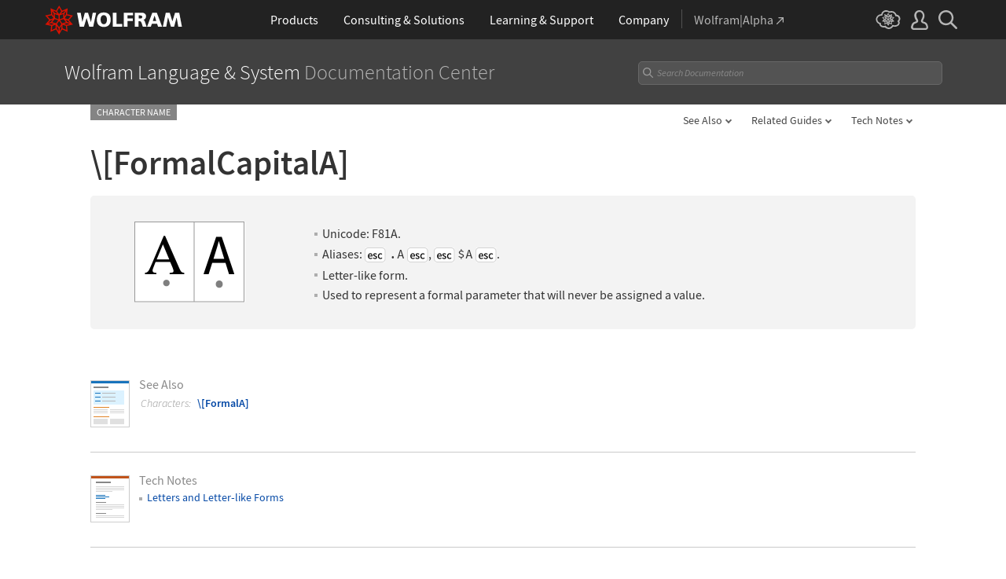

--- FILE ---
content_type: text/html; charset=UTF-8
request_url: https://reference.wolframcloud.com/language-assets-v2/inc/feedback/index.php?lang=en
body_size: 8847
content:

<!DOCTYPE html>
<html lang="en">
<head>

<!-- begin framework head en -->

    <meta http-equiv="x-ua-compatible" content="ie=edge">
    <meta name="viewport" content="width=device-width, initial-scale=1">
    <meta charset="utf-8">
    <link rel="icon" href="/favicon.ico" sizes="48x48">
    <link rel="icon" href="/favicon.svg" sizes="any" type="image/svg+xml">
    <link rel="apple-touch-icon" href="/apple-touch-icon.png">
    <link rel="manifest" href="/manifest.webmanifest">
    <meta property="og:image" content="https://reference.wolfram.com/share.png">
    <meta property="og:type" content="website">
    <meta name="twitter:card" content="summary_large_image">
    <meta name="twitter:site" content="@WolframResearch">
    <meta name="twitter:image:src" content="https://reference.wolfram.com/share.png">
    <link rel="stylesheet" href="/common/framework/css/framework.en.css">
    <script defer src="/common/consent/cookie-consent.js"></script>
    <script src="/common/javascript/wal/latest/walLoad.js"></script>
    <script defer src="/common/js/announcements/script.js"></script>
    <script src="/common/framework/js/head.en.js"></script>
    <script src="/common/js/jquery/3.7.1/jquery.min.js"></script>
    <script src="/common/js/jquery/plugins/migrate/3.5.2/jquery.migrate.min.js"></script>
    <script src="/common/javascript/analytics.js"></script>
    <script id="_language-picker-options"> var _languagePickerOptions = ``; </script>

<!-- end framework head en -->
<link rel="stylesheet" href="//www.wolframcdn.com/fonts/source-code-pro/1.0/all.css">
<link rel="stylesheet" href="/language-assets/css/global.css">
<link rel="stylesheet" href="/language-assets/css/iconography.css">
<link rel="stylesheet" href="/language-assets/css/in-out.css">
<link rel="stylesheet" href="/language-assets/css/header-language.css">
<link rel="stylesheet" href="/language-assets/css/icons.css">
<link rel="stylesheet" href="/language-assets/css/entities.css">
<link rel="stylesheet" href="/language-assets/css/language.css">
<link rel="stylesheet" href="/language-assets/css/root-guide-language.css">
<link rel="stylesheet" href="/language-assets/css/special-styles.css">
<link rel="stylesheet" href="/language-assets/css/language-specific.css">
<link rel="stylesheet" href="/language-assets/css/man-page.css">
<link rel="stylesheet" href="/language-assets/css/tables.css">
<link rel="stylesheet" href="/language-assets/css/related-links.css">
<link rel="stylesheet" href="/language-assets/css/footer.css">
<link rel="stylesheet" href="/language-assets/css/guide.css">
<link rel="stylesheet" href="/language-assets/css/technotes.css">
<link rel="stylesheet" href="/language-assets/css/workflows.css">
<link rel="stylesheet" href="/language-assets/css/tooltips.css">
<link rel="stylesheet" href="/common/js/clipboard/2.0/clipboard.css">
<link rel="stylesheet" href="//fonts.googleapis.com/css?family=Roboto">
<!-- remove /language-assets/js/temporary.js when WLDOCS-1728 is complete -->
<script async="true" src="/language-assets/js/temporary.js"></script><link rel="stylesheet" href="//www.wolframcdn.com/fonts/source-sans-pro/1.0/global.css">
<link rel="stylesheet" href="/common/framework/css/form-gui.en.css">
<link rel="stylesheet" href="/language-assets/inc/feedback/css/contact-us.en.css">
</head>
<body>
<main class="main form">
<form id="_form-gui" class="feedback-form" action="" method="post">
    <input type="hidden" value="submit" name="action" />
    <input type="hidden" value="" id="referer" name="referer" />
    <input type="hidden"  value="https://reference.wolframcloud.com/language/ref/character/FormalCapitalA.html" id="url" name="url" >
    <input type="hidden" name="source" value="">
  	<input type="text" name="address" style="display:none" value="">
            <input type="hidden" name="iGotchaabc" id="iGotchaabc" value="">
        <input type="hidden" name="iGotchadef" id="iGotchadef" value="">
        <input type="hidden" name="iGotchaghi" id="iGotchaghi" value="">
        <input type="text" style="display: none;" name="iGotchaxyz" id="iGotchaxyz" value="">
        <script type="text/javascript">
            var iGotchaabc = '300f7850e641de1842e60e9a93e4c52ada2a3458804f6ff1e00f05b98074667f79fde5d15724710173a025b60993d7b6684c2e64893337550343818a6e7910d7';
            var iGotchadef = 'de4fdd3f46e44c885b88dcae5cd31281f61cd934b9776019f3936f0f16994d83367bc996f7e5ec887654e4ea235ce10983c252ae6c440edc960bbc9b1747ac3e';
            var iGotchaghi = '50d2a855ff334ed7eaf558f785cd9fa89263965f55887e3670feb41dc9fd4b8fa69567c0f542f113ce72950c57b88de0cc78019b951bce396cb5289f08013787';

            document.getElementById('iGotchaabc').value = iGotchaabc;
            document.getElementById('iGotchadef').value = iGotchadef;
            document.getElementById('iGotchaghi').value = iGotchaghi;

            var iGotchanode = document.getElementById('iGotchaabc');
            var iGotchacontinue = true;

            while(iGotchacontinue){
                iGotchanode = iGotchanode.parentNode;
                if(iGotchanode.nodeName == "FORM" || iGotchanode.nodeName == "BODY"){
                   iGotchacontinue = false; 
                }                 
            }

            if(iGotchanode.nodeName == "FORM"){
                iGotchanode.action = "";
                iGotchanode.method = "post";
            }   
        </script>    <table id="formTable">
        <tr>
            <td colspan="2" id="feedbackMessageTable" class="message">
                <p>
                    <span class="feedback-form-heading">Documentation Feedback</span>
                </p>
                <textarea id="feedbackMessage" name="description" rows="4" cols="50"></textarea>
                <div class="error-msg">
                    Please complete this field.                </div>
            </td>
        </tr>
        <tr>
            <td class="email" colspan="2">
                <label class="email text" for="email_address">Email address <span class="optional">(optional)</span></label>
                <input type="text" class="text" name="email_address" id="email_address" value="">
                <div class="error-msg">
                    Please enter a valid email address.                </div>
            </td>
        </tr>
        <tr id="gdpr" class="hide">
            <td colspan="2">
                <label><input type="checkbox" name="consent" id="consent" value="consent">I agree to the retention of my personal data as explained in&nbsp;the <a href="https://www.wolfram.com/legal/privacy/wolfram/" target="_blank">Privacy Policy</a>.<span class="required">*</span></label>
                <div class="error-msg">Please review and agree.</div>
            </td>
        </tr>
        <tr>
            <td colspan="2">
                <input type="submit" id="submit" class="button" value="Send Message">
            </td>
        </tr>
    </table>
</form></main>

<!-- begin framework footer en -->


<div id ="IPstripe-wrap"></div>
<script src="/common/stripe/stripe.en.js"></script>
<script type="application/ld+json">
{
    "@context": "http://schema.org",
    "@type": "WebSite",
    "name": "Wolfram Language &amp; System Documentation Center",
    "description": "Comprehensive documentation for Mathematica and the Wolfram Language. Details and examples for functions, symbols, and workflows. Organized by functionality and usage.",
    "keywords": "Wolfram, Wolfram Research, Stephen Wolfram, Mathematica, Wolfram Language, Wolfram One, Wolfram System Modeler, Wolfram Cloud, Wolfram|Alpha, Wolfram Enterprise Private Cloud, Wolfram Finance Platform, Mathematica Online, Wolfram Notebook Assistant + LLM Kit",
    "url": "https://reference.wolfram.com/",
    "image": "https://reference.wolfram.com/share.png",
    "inLanguage": "",
    "creator": {
        "@type": "Organization",
        "name": "Wolfram"
    },
    "potentialAction": {
        "@type": "SearchAction",
        "target": "https://reference.wolfram.com/search/?q={query}&source=microdata",
        "query-input": "name=query"
    }
}
</script>

<!-- end framework footer en -->


 <script src="/language-assets/js/global.js"></script>
<script src="/language-assets/js/language-specific.js.en"></script>
<script src="/language-assets/js/toggles.js"></script>
<script src="/language-assets/js/workflows.js"></script>
<script src="/language-assets/js/language.js"></script>
<script src="/language-assets/js/dropdowns.js"></script>
<script src="/language-assets/js/tooltips.js"></script>
<script src="/common/js/clipboard/2.0/clipboard.js"></script>
<script type="module" src="/common/js/clipboard/2.0/code-clipboard.js"></script><script src="/language-assets/inc/feedback/js/forms-validation.en.js"></script>
<script src="/common/javascript/jquery/plugins/Wri/scrollErrors/2.0.0/scrollErrors.min.js"></script>
</body>
</html>